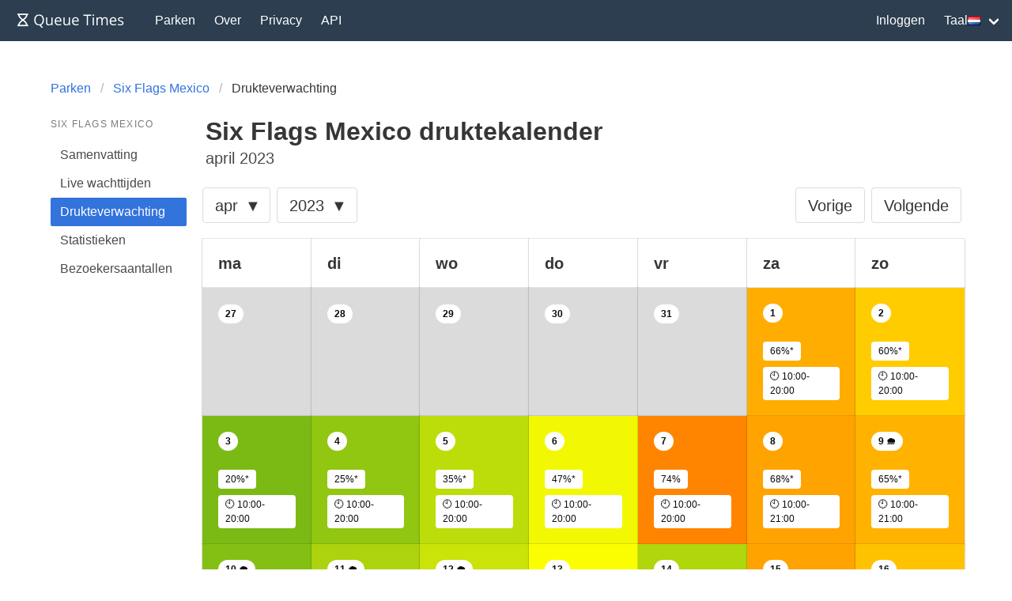

--- FILE ---
content_type: text/html; charset=utf-8
request_url: https://queue-times.com/nl/parks/47/calendar/2023/04
body_size: 5186
content:
<!DOCTYPE html>
<html lang='nl' xml:lang='nl' xmlns='http://www.w3.org/1999/xhtml'>
<head>
<link href='https://queue-times.com/parks/47/calendar/2023/04' hreflang='x-default' rel='alternate'>
<link href='https://queue-times.com/parks/47/calendar/2023/04' hreflang='en' rel='alternate'>
<link href='https://queue-times.com/de/parks/47/calendar/2023/04' hreflang='de' rel='alternate'>
<link href='https://queue-times.com/en-US/parks/47/calendar/2023/04' hreflang='en-US' rel='alternate'>
<link href='https://queue-times.com/es/parks/47/calendar/2023/04' hreflang='es' rel='alternate'>
<link href='https://queue-times.com/fr/parks/47/calendar/2023/04' hreflang='fr' rel='alternate'>
<link href='https://queue-times.com/it/parks/47/calendar/2023/04' hreflang='it' rel='alternate'>
<link href='https://queue-times.com/nl/parks/47/calendar/2023/04' hreflang='nl' rel='alternate'>
<link href='https://queue-times.com/pt-BR/parks/47/calendar/2023/04' hreflang='pt-BR' rel='alternate'>
<link href='https://queue-times.com/zh-CN/parks/47/calendar/2023/04' hreflang='zh-CN' rel='alternate'>
<link href='https://queue-times.com/nl/parks/47/calendar/2023/04' rel='canonical'>
<meta content='nl' http-equiv='Content-Language'>
<link rel="stylesheet" href="/assets/application-ff33e1c1b6c64321874228c79098b92b3f9e4c51241a166e930e046717328e18.css" media="all" />
<link href='/apple-icon-57x57.png' rel='apple-touch-icon' sizes='57x57'>
<link href='/apple-icon-60x60.png' rel='apple-touch-icon' sizes='60x60'>
<link href='/apple-icon-72x72.png' rel='apple-touch-icon' sizes='72x72'>
<link href='/apple-icon-76x76.png' rel='apple-touch-icon' sizes='76x76'>
<link href='/apple-icon-114x114.png' rel='apple-touch-icon' sizes='114x114'>
<link href='/apple-icon-120x120.png' rel='apple-touch-icon' sizes='120x120'>
<link href='/apple-icon-144x144.png' rel='apple-touch-icon' sizes='144x144'>
<link href='/apple-icon-152x152.png' rel='apple-touch-icon' sizes='152x152'>
<link href='/apple-icon-180x180.png' rel='apple-touch-icon' sizes='180x180'>
<link href='/android-icon-192x192.png' rel='icon' sizes='192x192' type='image/png'>
<link href='/favicon-32x32.png' rel='icon' sizes='32x32' type='image/png'>
<link href='/favicon-96x96.png' rel='icon' sizes='96x96' type='image/png'>
<link href='/favicon-16x16.png' rel='icon' sizes='16x16' type='image/png'>
<link href='/manifest.json' rel='manifest'>
<meta content='#ffffff' name='msapplication-TileColor'>
<meta content='/ms-icon-144x144.png' name='msapplication-TileImage'>
<meta content='#2c3e50' name='theme-color'>
<meta content='width=device-width, initial-scale=1' name='viewport'>
<script>
  (function(w, d) {
    w.adthrive = w.adthrive || {};
    w.adthrive.cmd = w.adthrive.cmd || [];
    w.adthrive.plugin = 'adthrive-ads-1.0.43-manual';
    w.adthrive.host = 'ads.adthrive.com';
    var s = d.createElement('script');
    s.async = true;
    s.referrerpolicy='no-referrer-when-downgrade';
    s.src = 'https://' + w.adthrive.host + '/sites/61041854498239b782ae830b/ads.min.js?referrer=' + w.encodeURIComponent(w.location.href);
    var n = d.getElementsByTagName('script')[0];
    n.parentNode.insertBefore(s, n);
  })(window, document);
</script>
<script async='' src='https://www.googletagmanager.com/gtag/js?id=UA-54375123-1'></script>
<script>
  window.dataLayer = window.dataLayer || [];
  function gtag(){dataLayer.push(arguments);}
  gtag('js', new Date());
  gtag('config', 'UA-54375123-1', { 'anonymize_ip': true });
</script>
<script async='' src='https://btloader.com/tag?o=5698917485248512&amp;upapi=true&amp;domain=queue-times.com' type='text/javascript'></script>
<script>
  !function(){"use strict";var e;e=document,function(){var t,n;function r(){var t=e.createElement("script");t.src="https://cafemedia-com.videoplayerhub.com/galleryplayer.js",e.head.appendChild(t)}function a(){var t=e.cookie.match("(^|[^;]+)\s*__adblocker\s*=\s*([^;]+)");return t&&t.pop()}function c(){clearInterval(n)}return{init:function(){var e;"true"===(t=a())?r():(e=0,n=setInterval((function(){100!==e&&"false" !== t || c(), "true" === t && (r(), c()), t = a(), e++}), 50))}}}().init()}();
</script>

<meta content='april 2023 Druktekalender voor Six Flags Mexico. Bekijk openingstijden en voorspelde drukteniveau. Vind de minst drukke dagen om het park te bezoeken.' name='description'>
<title>
Six Flags Mexico druktekalender april 2023
</title>
<meta name="csrf-param" content="authenticity_token" />
<meta name="csrf-token" content="iDEnYtFFS2F1J5Rn1mEeLJ6Je7OMKyBXhAHrcrP4F544i/FISJOqBs/6+t2NaILPzO/zUex6rroexwj3lLSsiQ==" />
</head>
<body class='has-navbar-fixed-top'>
<nav aria-label='main navigation' class='navbar is-primary is-fixed-top' role='navigation'>
<div class='navbar-brand'>
<a class="navbar-item" href="/nl"><img height='32' src='/images/queuetimesbrand.svg' width='160'>
</a><a aria-expanded='false' aria-label='menu' class='navbar-burger burger' data-target='navMenu' role='button'>
<span aria-hidden='true'></span>
<span aria-hidden='true'></span>
<span aria-hidden='true'></span>
</a>
</div>
<div class='navbar-menu' id='navMenu'>
<div class='navbar-start'>
<a class="navbar-item" href="/nl/parks">Parken</a>
<a class="navbar-item" href="/nl/pages/about">Over</a>
<a class="navbar-item" href="/nl/pages/privacy">Privacy</a>
<a class="navbar-item" href="/nl/pages/api">API</a>
</div>
<div class='navbar-end'>
<a class="navbar-item" href="/nl/users/sign_in">Inloggen</a>
<div class='navbar-item has-dropdown'>
<a class='navbar-link'>
Taal
<img alt='nl' class='flag flag-nl' src='/images/blank.gif'>
</a>
<div class='navbar-dropdown' id='languageDropdown'>
<a class='navbar-item' href='https://queue-times.com/parks/47/calendar/2023/04'>
<img alt='en' class='flag flag-en' src='/images/blank.gif'>
en
</a>
<a class='navbar-item' href='https://queue-times.com/de/parks/47/calendar/2023/04'>
<img alt='de' class='flag flag-de' src='/images/blank.gif'>
de
</a>
<a class='navbar-item' href='https://queue-times.com/en-US/parks/47/calendar/2023/04'>
<img alt='us' class='flag flag-us' src='/images/blank.gif'>
us
</a>
<a class='navbar-item' href='https://queue-times.com/es/parks/47/calendar/2023/04'>
<img alt='es' class='flag flag-es' src='/images/blank.gif'>
es
</a>
<a class='navbar-item' href='https://queue-times.com/fr/parks/47/calendar/2023/04'>
<img alt='fr' class='flag flag-fr' src='/images/blank.gif'>
fr
</a>
<a class='navbar-item' href='https://queue-times.com/it/parks/47/calendar/2023/04'>
<img alt='it' class='flag flag-it' src='/images/blank.gif'>
it
</a>
<a class='navbar-item' href='https://queue-times.com/nl/parks/47/calendar/2023/04'>
<img alt='nl' class='flag flag-nl' src='/images/blank.gif'>
nl
</a>
<a class='navbar-item' href='https://queue-times.com/pt-BR/parks/47/calendar/2023/04'>
<img alt='br' class='flag flag-br' src='/images/blank.gif'>
br
</a>
<a class='navbar-item' href='https://queue-times.com/zh-CN/parks/47/calendar/2023/04'>
<img alt='cn' class='flag flag-cn' src='/images/blank.gif'>
cn
</a>
</div>
</div>
</div>
</div>
</nav>

<section class='section'>
<div class='container'>

<div class='columns'>
<div class='column'>
<nav aria-label='breadcrumbs' class='breadcrumb'>
<ul itemscope='' itemtype='https://schema.org/BreadcrumbList'>
<li itemprop='itemListElement' itemscope='' itemtype='https://schema.org/ListItem'>
<a itemprop="item" href="/nl/parks"><span itemprop='name'>Parken</span>
</a><meta content='1' itemprop='position'>
</li>
<li itemprop='itemListElement' itemscope='' itemtype='https://schema.org/ListItem'>
<a itemprop="item" href="/nl/parks/47"><span itemprop='name'>Six Flags Mexico</span>
</a><meta content='2' itemprop='position'>
</li>
<li class='is-active' itemprop='itemListElement' itemscope='' itemtype='https://schema.org/ListItem'>
<a>
<span itemprop='name'>Drukteverwachting</span>
<meta content='4' itemprop='position'>
</a>
</li>
</ul>
</nav>
</div>
</div>


<div class='columns'>
<div class='column is-2'>
<aside class='menu'>
<p class='menu-label'>
Six Flags Mexico
</p>
<ul class='menu-list'>
<li>
<a href="/nl/parks/47">Samenvatting</a>
</li>
<li>
<a href="/nl/parks/47/queue_times">Live wachttijden</a>
</li>
<li>
<a class="is-active" href="/nl/parks/47/calendar/2023/04">Drukteverwachting</a>
</li>
<li>
<a href="/nl/parks/47/stats">Statistieken</a>
</li>
<li>
<a href="/nl/parks/47/attendances">Bezoekersaantallen</a>
</li>
</ul>
</aside>
</div>

<div class='column is-10'>
<h1 class='title'>
Six Flags Mexico druktekalender

</h1>

<p class='subtitle'>
april 2023

</p>

<div class='columns'>
<div class='column'>
<nav aria-label='pagination' class='pagination is-medium' role='navigation'>
<a class="pagination-previous" href="/nl/parks/47/calendar/2023/03">Vorige
</a><a class="pagination-next" href="/nl/parks/47/calendar/2023/05">Volgende
</a><ul class='pagination-list'>
<li>
<div class='dropdown is-medium'>
<div class='dropdown-trigger'>
<button aria-controls='dropdown-menu' aria-haspopup='true' class='is-medium button'>
<span>apr</span>
<span class='icon is-small'>
▼
</span>
</button>
</div>
<div class='dropdown-menu' role='menu'>
<div class='dropdown-content'>
<a class="dropdown-item" href="/nl/parks/47/calendar/2023/01">jan
</a><a class="dropdown-item" href="/nl/parks/47/calendar/2023/02">feb
</a><a class="dropdown-item" href="/nl/parks/47/calendar/2023/03">mrt
</a><a class="dropdown-item is-active" href="/nl/parks/47/calendar/2023/04">apr
</a><a class="dropdown-item" href="/nl/parks/47/calendar/2023/05">mei
</a><a class="dropdown-item" href="/nl/parks/47/calendar/2023/06">jun
</a><a class="dropdown-item" href="/nl/parks/47/calendar/2023/07">jul
</a><a class="dropdown-item" href="/nl/parks/47/calendar/2023/08">aug
</a><a class="dropdown-item" href="/nl/parks/47/calendar/2023/09">sep
</a><a class="dropdown-item" href="/nl/parks/47/calendar/2023/10">okt
</a><a class="dropdown-item" href="/nl/parks/47/calendar/2023/11">nov
</a><a class="dropdown-item" href="/nl/parks/47/calendar/2023/12">dec
</a></div>
</div>
</div>
</li>
<li>
<div class='dropdown is-medium' style='margin-left: 8px'>
<div class='dropdown-trigger'>
<button aria-controls='dropdown-menu' aria-haspopup='true' class='button is-medium'>
<span>2023</span>
<span class='icon is-small'>
▼
</span>
</button>
</div>
<div class='dropdown-menu' role='menu'>
<div class='dropdown-content'>
<a class="dropdown-item" href="/nl/parks/47/calendar/2018/04">2018
</a><a class="dropdown-item" href="/nl/parks/47/calendar/2019/04">2019
</a><a class="dropdown-item" href="/nl/parks/47/calendar/2020/04">2020
</a><a class="dropdown-item" href="/nl/parks/47/calendar/2021/04">2021
</a><a class="dropdown-item" href="/nl/parks/47/calendar/2022/04">2022
</a><a class="dropdown-item is-active" href="/nl/parks/47/calendar/2023/04">2023
</a><a class="dropdown-item" href="/nl/parks/47/calendar/2024/04">2024
</a><a class="dropdown-item" href="/nl/parks/47/calendar/2025/04">2025
</a><a class="dropdown-item" href="/nl/parks/47/calendar/2026/02">2026
</a></div>
</div>
</div>
</li>
</ul>
</nav>
</div>
</div>

<div class='tile is-ancestor is-vertical' style='padding: 8px;'>
<div class='tile is-hidden-mobile'>
<div class='tile is-parent is-background is-paddingless'>
<article class='tile is-child box is-radiusless'>
<div class='title is-5'>ma</div>
</article>
</div>
<div class='tile is-parent is-background is-paddingless'>
<article class='tile is-child box is-radiusless'>
<div class='title is-5'>di</div>
</article>
</div>
<div class='tile is-parent is-background is-paddingless'>
<article class='tile is-child box is-radiusless'>
<div class='title is-5'>wo</div>
</article>
</div>
<div class='tile is-parent is-background is-paddingless'>
<article class='tile is-child box is-radiusless'>
<div class='title is-5'>do</div>
</article>
</div>
<div class='tile is-parent is-background is-paddingless'>
<article class='tile is-child box is-radiusless'>
<div class='title is-5'>vr</div>
</article>
</div>
<div class='tile is-parent is-background is-paddingless'>
<article class='tile is-child box is-radiusless'>
<div class='title is-5'>za</div>
</article>
</div>
<div class='tile is-parent is-background is-paddingless'>
<article class='tile is-child box is-radiusless'>
<div class='title is-5'>zo</div>
</article>
</div>
</div>

<div class='tile is-parent is-background is-marginless is-paddingless'>
<div class='tile is-parent is-background is-marginless is-paddingless'>
<article class='tile is-child box has-background-grey-lighter is-radiusless is-hidden-mobile'>
<div class='tag is-rounded has-text-weight-bold is-hidden-mobile is-white'>27 </div>
<div class='tag is-rounded has-text-weight-bold is-hidden-tablet is-white'>ma 27 </div>

</article>
</div>
<div class='tile is-parent is-background is-marginless is-paddingless'>
<article class='tile is-child box has-background-grey-lighter is-radiusless is-hidden-mobile'>
<div class='tag is-rounded has-text-weight-bold is-hidden-mobile is-white'>28 </div>
<div class='tag is-rounded has-text-weight-bold is-hidden-tablet is-white'>di 28 </div>

</article>
</div>
<div class='tile is-parent is-background is-marginless is-paddingless'>
<article class='tile is-child box has-background-grey-lighter is-radiusless is-hidden-mobile'>
<div class='tag is-rounded has-text-weight-bold is-hidden-mobile is-white'>29 </div>
<div class='tag is-rounded has-text-weight-bold is-hidden-tablet is-white'>wo 29 </div>

</article>
</div>
<div class='tile is-parent is-background is-marginless is-paddingless'>
<article class='tile is-child box has-background-grey-lighter is-radiusless is-hidden-mobile'>
<div class='tag is-rounded has-text-weight-bold is-hidden-mobile is-white'>30 </div>
<div class='tag is-rounded has-text-weight-bold is-hidden-tablet is-white'>do 30 </div>

</article>
</div>
<div class='tile is-parent is-background is-marginless is-paddingless'>
<article class='tile is-child box has-background-grey-lighter is-radiusless is-hidden-mobile'>
<div class='tag is-rounded has-text-weight-bold is-hidden-mobile is-white'>31 </div>
<div class='tag is-rounded has-text-weight-bold is-hidden-tablet is-white'>vr 31 </div>

</article>
</div>
<div class='tile is-parent is-background is-marginless is-paddingless'>
<a class="tile is-child box is-radiusless is-clearfix" style="background: rgb(255, 173, 0);" href="/nl/parks/47/calendar/2023/04/01"><div class='tags is-pulled-left'>
<div class='tag is-rounded has-text-weight-bold is-hidden-mobile is-white'>1 </div>
<div class='tag is-rounded has-text-weight-bold is-hidden-tablet is-white'>za 1 </div>

</div>
<div class='tags is-pulled-right'>
<span class='tag is-pulled-right is-white'>
66%*

</span>

<span class='tag is-pulled-right tag-multiline is-white'>
🕙 10:00-20:00

</span>

</div>
</a></div>
<div class='tile is-parent is-background is-marginless is-paddingless'>
<a class="tile is-child box is-radiusless is-clearfix" style="background: rgb(255, 204, 0);" href="/nl/parks/47/calendar/2023/04/02"><div class='tags is-pulled-left'>
<div class='tag is-rounded has-text-weight-bold is-hidden-mobile is-white'>2 </div>
<div class='tag is-rounded has-text-weight-bold is-hidden-tablet is-white'>zo 2 </div>

</div>
<div class='tags is-pulled-right'>
<span class='tag is-pulled-right is-white'>
60%*

</span>

<span class='tag is-pulled-right tag-multiline is-white'>
🕙 10:00-20:00

</span>

</div>
</a></div>

</div>
<div class='tile is-parent is-background is-marginless is-paddingless'>
<div class='tile is-parent is-background is-marginless is-paddingless'>
<a class="tile is-child box is-radiusless is-clearfix" style="background: rgb(123, 186, 20);" href="/nl/parks/47/calendar/2023/04/03"><div class='tags is-pulled-left'>
<div class='tag is-rounded has-text-weight-bold is-hidden-mobile is-white'>3 </div>
<div class='tag is-rounded has-text-weight-bold is-hidden-tablet is-white'>ma 3 </div>

</div>
<div class='tags is-pulled-right'>
<span class='tag is-pulled-right is-white'>
20%*

</span>

<span class='tag is-pulled-right tag-multiline is-white'>
🕙 10:00-20:00

</span>

</div>
</a></div>
<div class='tile is-parent is-background is-marginless is-paddingless'>
<a class="tile is-child box is-radiusless is-clearfix" style="background: rgb(145, 198, 17);" href="/nl/parks/47/calendar/2023/04/04"><div class='tags is-pulled-left'>
<div class='tag is-rounded has-text-weight-bold is-hidden-mobile is-white'>4 </div>
<div class='tag is-rounded has-text-weight-bold is-hidden-tablet is-white'>di 4 </div>

</div>
<div class='tags is-pulled-right'>
<span class='tag is-pulled-right is-white'>
25%*

</span>

<span class='tag is-pulled-right tag-multiline is-white'>
🕙 10:00-20:00

</span>

</div>
</a></div>
<div class='tile is-parent is-background is-marginless is-paddingless'>
<a class="tile is-child box is-radiusless is-clearfix" style="background: rgb(189, 221, 10);" href="/nl/parks/47/calendar/2023/04/05"><div class='tags is-pulled-left'>
<div class='tag is-rounded has-text-weight-bold is-hidden-mobile is-white'>5 </div>
<div class='tag is-rounded has-text-weight-bold is-hidden-tablet is-white'>wo 5 </div>

</div>
<div class='tags is-pulled-right'>
<span class='tag is-pulled-right is-white'>
35%*

</span>

<span class='tag is-pulled-right tag-multiline is-white'>
🕙 10:00-20:00

</span>

</div>
</a></div>
<div class='tile is-parent is-background is-marginless is-paddingless'>
<a class="tile is-child box is-radiusless is-clearfix" style="background: rgb(242, 248, 2);" href="/nl/parks/47/calendar/2023/04/06"><div class='tags is-pulled-left'>
<div class='tag is-rounded has-text-weight-bold is-hidden-mobile is-white'>6 </div>
<div class='tag is-rounded has-text-weight-bold is-hidden-tablet is-white'>do 6 </div>

</div>
<div class='tags is-pulled-right'>
<span class='tag is-pulled-right is-white'>
47%*

</span>

<span class='tag is-pulled-right tag-multiline is-white'>
🕙 10:00-20:00

</span>

</div>
</a></div>
<div class='tile is-parent is-background is-marginless is-paddingless'>
<a class="tile is-child box is-radiusless is-clearfix" style="background: rgb(255, 133, 0);" href="/nl/parks/47/calendar/2023/04/07"><div class='tags is-pulled-left'>
<div class='tag is-rounded has-text-weight-bold is-hidden-mobile is-white'>7 </div>
<div class='tag is-rounded has-text-weight-bold is-hidden-tablet is-white'>vr 7 </div>

</div>
<div class='tags is-pulled-right'>
<span class='tag is-pulled-right is-white'>
74%

</span>

<span class='tag is-pulled-right tag-multiline is-white'>
🕙 10:00-20:00

</span>

</div>
</a></div>
<div class='tile is-parent is-background is-marginless is-paddingless'>
<a class="tile is-child box is-radiusless is-clearfix" style="background: rgb(255, 163, 0);" href="/nl/parks/47/calendar/2023/04/08"><div class='tags is-pulled-left'>
<div class='tag is-rounded has-text-weight-bold is-hidden-mobile is-white'>8 </div>
<div class='tag is-rounded has-text-weight-bold is-hidden-tablet is-white'>za 8 </div>

</div>
<div class='tags is-pulled-right'>
<span class='tag is-pulled-right is-white'>
68%*

</span>

<span class='tag is-pulled-right tag-multiline is-white'>
🕙 10:00-21:00

</span>

</div>
</a></div>
<div class='tile is-parent is-background is-marginless is-paddingless'>
<a class="tile is-child box is-radiusless is-clearfix" style="background: rgb(255, 179, 0);" href="/nl/parks/47/calendar/2023/04/09"><div class='tags is-pulled-left'>
<div class='tag is-rounded has-text-weight-bold is-hidden-mobile is-white'>9 🌧️</div>
<div class='tag is-rounded has-text-weight-bold is-hidden-tablet is-white'>zo 9 🌧️</div>

</div>
<div class='tags is-pulled-right'>
<span class='tag is-pulled-right is-white'>
65%*

</span>

<span class='tag is-pulled-right tag-multiline is-white'>
🕙 10:00-21:00

</span>

</div>
</a></div>

</div>
<div class='tile is-parent is-background is-marginless is-paddingless'>
<div class='tile is-parent is-background is-marginless is-paddingless'>
<a class="tile is-child box is-radiusless is-clearfix" style="background: rgb(132, 191, 19);" href="/nl/parks/47/calendar/2023/04/10"><div class='tags is-pulled-left'>
<div class='tag is-rounded has-text-weight-bold is-hidden-mobile is-white'>10 🌧️</div>
<div class='tag is-rounded has-text-weight-bold is-hidden-tablet is-white'>ma 10 🌧️</div>

</div>
<div class='tags is-pulled-right'>
<span class='tag is-pulled-right is-white'>
22%*

</span>

<span class='tag is-pulled-right tag-multiline is-white'>
🕙 10:00-20:00

</span>

</div>
</a></div>
<div class='tile is-parent is-background is-marginless is-paddingless'>
<a class="tile is-child box is-radiusless is-clearfix" style="background: rgb(172, 211, 13);" href="/nl/parks/47/calendar/2023/04/11"><div class='tags is-pulled-left'>
<div class='tag is-rounded has-text-weight-bold is-hidden-mobile is-white'>11 🌧️</div>
<div class='tag is-rounded has-text-weight-bold is-hidden-tablet is-white'>di 11 🌧️</div>

</div>
<div class='tags is-pulled-right'>
<span class='tag is-pulled-right is-white'>
31%*

</span>

<span class='tag is-pulled-right tag-multiline is-white'>
🕙 10:00-21:00

</span>

</div>
</a></div>
<div class='tile is-parent is-background is-marginless is-paddingless'>
<a class="tile is-child box is-radiusless is-clearfix" style="background: rgb(202, 227, 8);" href="/nl/parks/47/calendar/2023/04/12"><div class='tags is-pulled-left'>
<div class='tag is-rounded has-text-weight-bold is-hidden-mobile is-white'>12 🌧️</div>
<div class='tag is-rounded has-text-weight-bold is-hidden-tablet is-white'>wo 12 🌧️</div>

</div>
<div class='tags is-pulled-right'>
<span class='tag is-pulled-right is-white'>
38%*

</span>

<span class='tag is-pulled-right tag-multiline is-white'>
🕙 10:00-21:00

</span>

</div>
</a></div>
<div class='tile is-parent is-background is-marginless is-paddingless'>
<a class="tile is-child box is-radiusless is-clearfix" style="background: rgb(251, 253, 1);" href="/nl/parks/47/calendar/2023/04/13"><div class='tags is-pulled-left'>
<div class='tag is-rounded has-text-weight-bold is-hidden-mobile is-white'>13 </div>
<div class='tag is-rounded has-text-weight-bold is-hidden-tablet is-white'>do 13 </div>

</div>
<div class='tags is-pulled-right'>
<span class='tag is-pulled-right is-white'>
49%*

</span>

<span class='tag is-pulled-right tag-multiline is-white'>
🕙 10:00-21:00

</span>

</div>
</a></div>
<div class='tile is-parent is-background is-marginless is-paddingless'>
<a class="tile is-child box is-radiusless is-clearfix" style="background: rgb(176, 214, 12);" href="/nl/parks/47/calendar/2023/04/14"><div class='tags is-pulled-left'>
<div class='tag is-rounded has-text-weight-bold is-hidden-mobile is-white'>14 </div>
<div class='tag is-rounded has-text-weight-bold is-hidden-tablet is-white'>vr 14 </div>

</div>
<div class='tags is-pulled-right'>
<span class='tag is-pulled-right is-white'>
32%*

</span>

<span class='tag is-pulled-right tag-multiline is-white'>
🕙 10:00-21:00

</span>

</div>
</a></div>
<div class='tile is-parent is-background is-marginless is-paddingless'>
<a class="tile is-child box is-radiusless is-clearfix" style="background: rgb(255, 163, 0);" href="/nl/parks/47/calendar/2023/04/15"><div class='tags is-pulled-left'>
<div class='tag is-rounded has-text-weight-bold is-hidden-mobile is-white'>15 </div>
<div class='tag is-rounded has-text-weight-bold is-hidden-tablet is-white'>za 15 </div>

</div>
<div class='tags is-pulled-right'>
<span class='tag is-pulled-right is-white'>
68%*

</span>

<span class='tag is-pulled-right tag-multiline is-white'>
🕙 10:00-21:00

</span>

</div>
</a></div>
<div class='tile is-parent is-background is-marginless is-paddingless'>
<a class="tile is-child box is-radiusless is-clearfix" style="background: rgb(255, 194, 0);" href="/nl/parks/47/calendar/2023/04/16"><div class='tags is-pulled-left'>
<div class='tag is-rounded has-text-weight-bold is-hidden-mobile is-white'>16 </div>
<div class='tag is-rounded has-text-weight-bold is-hidden-tablet is-white'>zo 16 </div>

</div>
<div class='tags is-pulled-right'>
<span class='tag is-pulled-right is-white'>
62%*

</span>

<span class='tag is-pulled-right tag-multiline is-white'>
🕙 10:00-21:00

</span>

</div>
</a></div>

</div>
<div class='tile is-parent is-background is-marginless is-paddingless'>
<div class='tile is-parent is-background is-marginless is-paddingless'>
<article class='tile is-child box is-radiusless' style='background: white'>
<div class='tag is-rounded has-text-weight-bold is-hidden-mobile is-white'>17 </div>
<div class='tag is-rounded has-text-weight-bold is-hidden-tablet is-white'>ma 17 </div>

<span class='tag is-pulled-right is-white'>
Gesloten

</span>

</article>
</div>
<div class='tile is-parent is-background is-marginless is-paddingless'>
<article class='tile is-child box is-radiusless' style='background: white'>
<div class='tag is-rounded has-text-weight-bold is-hidden-mobile is-white'>18 </div>
<div class='tag is-rounded has-text-weight-bold is-hidden-tablet is-white'>di 18 </div>

<span class='tag is-pulled-right is-white'>
Gesloten

</span>

</article>
</div>
<div class='tile is-parent is-background is-marginless is-paddingless'>
<article class='tile is-child box is-radiusless' style='background: white'>
<div class='tag is-rounded has-text-weight-bold is-hidden-mobile is-white'>19 </div>
<div class='tag is-rounded has-text-weight-bold is-hidden-tablet is-white'>wo 19 </div>

<span class='tag is-pulled-right is-white'>
Gesloten

</span>

</article>
</div>
<div class='tile is-parent is-background is-marginless is-paddingless'>
<a class="tile is-child box is-radiusless is-clearfix" style="background: rgb(224, 239, 5);" href="/nl/parks/47/calendar/2023/04/20"><div class='tags is-pulled-left'>
<div class='tag is-rounded has-text-weight-bold is-hidden-mobile is-white'>20 </div>
<div class='tag is-rounded has-text-weight-bold is-hidden-tablet is-white'>do 20 </div>

</div>
<div class='tags is-pulled-right'>
<span class='tag is-pulled-right is-white'>
43%*

</span>

<span class='tag is-pulled-right tag-multiline is-white'>
🕙 10:00-18:00

</span>

</div>
</a></div>
<div class='tile is-parent is-background is-marginless is-paddingless'>
<a class="tile is-child box is-radiusless is-clearfix" style="background: rgb(141, 195, 17);" href="/nl/parks/47/calendar/2023/04/21"><div class='tags is-pulled-left'>
<div class='tag is-rounded has-text-weight-bold is-hidden-mobile is-white'>21 </div>
<div class='tag is-rounded has-text-weight-bold is-hidden-tablet is-white'>vr 21 </div>

</div>
<div class='tags is-pulled-right'>
<span class='tag is-pulled-right is-white'>
24%*

</span>

<span class='tag is-pulled-right tag-multiline is-white'>
🕚 11:00-19:00

</span>

</div>
</a></div>
<div class='tile is-parent is-background is-marginless is-paddingless'>
<a class="tile is-child box is-radiusless is-clearfix" style="background: rgb(255, 184, 0);" href="/nl/parks/47/calendar/2023/04/22"><div class='tags is-pulled-left'>
<div class='tag is-rounded has-text-weight-bold is-hidden-mobile is-white'>22 🌧️</div>
<div class='tag is-rounded has-text-weight-bold is-hidden-tablet is-white'>za 22 🌧️</div>

</div>
<div class='tags is-pulled-right'>
<span class='tag is-pulled-right is-white'>
64%*

</span>

<span class='tag is-pulled-right tag-multiline is-white'>
🕙 10:00-21:00

</span>

</div>
</a></div>
<div class='tile is-parent is-background is-marginless is-paddingless'>
<a class="tile is-child box is-radiusless is-clearfix" style="background: rgb(255, 219, 0);" href="/nl/parks/47/calendar/2023/04/23"><div class='tags is-pulled-left'>
<div class='tag is-rounded has-text-weight-bold is-hidden-mobile is-white'>23 </div>
<div class='tag is-rounded has-text-weight-bold is-hidden-tablet is-white'>zo 23 </div>

</div>
<div class='tags is-pulled-right'>
<span class='tag is-pulled-right is-white'>
57%*

</span>

<span class='tag is-pulled-right tag-multiline is-white'>
🕙 10:00-21:00

</span>

</div>
</a></div>

</div>
<div class='tile is-parent is-background is-marginless is-paddingless'>
<div class='tile is-parent is-background is-marginless is-paddingless'>
<article class='tile is-child box is-radiusless' style='background: white'>
<div class='tag is-rounded has-text-weight-bold is-hidden-mobile is-white'>24 </div>
<div class='tag is-rounded has-text-weight-bold is-hidden-tablet is-white'>ma 24 </div>

<span class='tag is-pulled-right is-white'>
Gesloten

</span>

</article>
</div>
<div class='tile is-parent is-background is-marginless is-paddingless'>
<article class='tile is-child box is-radiusless' style='background: white'>
<div class='tag is-rounded has-text-weight-bold is-hidden-mobile is-white'>25 </div>
<div class='tag is-rounded has-text-weight-bold is-hidden-tablet is-white'>di 25 </div>

<span class='tag is-pulled-right is-white'>
Gesloten

</span>

</article>
</div>
<div class='tile is-parent is-background is-marginless is-paddingless'>
<article class='tile is-child box is-radiusless' style='background: white'>
<div class='tag is-rounded has-text-weight-bold is-hidden-mobile is-white'>26 </div>
<div class='tag is-rounded has-text-weight-bold is-hidden-tablet is-white'>wo 26 </div>

<span class='tag is-pulled-right is-white'>
Gesloten

</span>

</article>
</div>
<div class='tile is-parent is-background is-marginless is-paddingless'>
<a class="tile is-child box is-radiusless is-clearfix" style="background: rgb(185, 218, 11);" href="/nl/parks/47/calendar/2023/04/27"><div class='tags is-pulled-left'>
<div class='tag is-rounded has-text-weight-bold is-hidden-mobile is-white'>27 </div>
<div class='tag is-rounded has-text-weight-bold is-hidden-tablet is-white'>do 27 </div>

</div>
<div class='tags is-pulled-right'>
<span class='tag is-pulled-right is-white'>
34%*

</span>

<span class='tag is-pulled-right tag-multiline is-white'>
🕙 10:00-18:00

</span>

</div>
</a></div>
<div class='tile is-parent is-background is-marginless is-paddingless'>
<a class="tile is-child box is-radiusless is-clearfix" style="background: rgb(101, 175, 23);" href="/nl/parks/47/calendar/2023/04/28"><div class='tags is-pulled-left'>
<div class='tag is-rounded has-text-weight-bold is-hidden-mobile is-white'>28 </div>
<div class='tag is-rounded has-text-weight-bold is-hidden-tablet is-white'>vr 28 </div>

</div>
<div class='tags is-pulled-right'>
<span class='tag is-pulled-right is-white'>
15%*

</span>

<span class='tag is-pulled-right tag-multiline is-white'>
🕙 10:00-21:00

</span>

</div>
</a></div>
<div class='tile is-parent is-background is-marginless is-paddingless'>
<a class="tile is-child box is-radiusless is-clearfix" style="background: rgb(255, 214, 0);" href="/nl/parks/47/calendar/2023/04/29"><div class='tags is-pulled-left'>
<div class='tag is-rounded has-text-weight-bold is-hidden-mobile is-white'>29 </div>
<div class='tag is-rounded has-text-weight-bold is-hidden-tablet is-white'>za 29 </div>

</div>
<div class='tags is-pulled-right'>
<span class='tag is-pulled-right is-white'>
58%*

</span>

<span class='tag is-pulled-right tag-multiline is-white'>
🕙 10:00-21:00

</span>

</div>
</a></div>
<div class='tile is-parent is-background is-marginless is-paddingless'>
<a class="tile is-child box is-radiusless is-clearfix" style="background: rgb(255, 250, 0);" href="/nl/parks/47/calendar/2023/04/30"><div class='tags is-pulled-left'>
<div class='tag is-rounded has-text-weight-bold is-hidden-mobile is-white'>30 </div>
<div class='tag is-rounded has-text-weight-bold is-hidden-tablet is-white'>zo 30 </div>

</div>
<div class='tags is-pulled-right'>
<span class='tag is-pulled-right is-white'>
51%*

</span>

<span class='tag is-pulled-right tag-multiline is-white'>
🕙 10:00-21:00

</span>

</div>
</a></div>

</div>

</div>

<style>
/* https://www.quora.com/How-do-you-code-in-CSS-with-linear-gradient */
#grad {
  background: red; /* For browsers that do not support gradients */
  background: -webkit-linear-gradient(left, rgb(35, 139, 33), rgb(255, 255, 0), rgb(255, 0, 0)); /* For Safari 5.1 to 6.0 */
  background: -o-linear-gradient(right, rgb(35, 139, 33), rgb(255, 255, 0), rgb(255, 0, 0)); /* For Opera 11.1 to 12.0 */
  background: -moz-linear-gradient(right, rgb(35, 139, 33), rgb(255, 255, 0), rgb(255, 0, 0)); /* For Firefox 3.6 to 15 */
  background: linear-gradient(to right, rgb(35, 139, 33), rgb(255, 255, 0), rgb(255, 0, 0)); /* Standard syntax */
}
</style>
<div class='box is-fullwidth' id='grad' style='color: white; display: block; width: 100%;'>
<div class='level is-mobile'>
<div class='level-left'>
<div class='level-item'>
Rustig
</div>
</div>
<div class='level-right'>
<div class='level-item'>
Druk
</div>
</div>
</div>
</div>

<div class='columns'>
<div class='column'>
<nav aria-label='pagination' class='pagination is-medium' role='navigation'>
<a class="pagination-previous" href="/nl/parks/47/calendar/2023/03">Vorige
</a><a class="pagination-next" href="/nl/parks/47/calendar/2023/05">Volgende
</a><ul class='pagination-list'>
<li>
<div class='dropdown is-medium'>
<div class='dropdown-trigger'>
<button aria-controls='dropdown-menu' aria-haspopup='true' class='is-medium button'>
<span>apr</span>
<span class='icon is-small'>
▼
</span>
</button>
</div>
<div class='dropdown-menu' role='menu'>
<div class='dropdown-content'>
<a class="dropdown-item" href="/nl/parks/47/calendar/2023/01">jan
</a><a class="dropdown-item" href="/nl/parks/47/calendar/2023/02">feb
</a><a class="dropdown-item" href="/nl/parks/47/calendar/2023/03">mrt
</a><a class="dropdown-item is-active" href="/nl/parks/47/calendar/2023/04">apr
</a><a class="dropdown-item" href="/nl/parks/47/calendar/2023/05">mei
</a><a class="dropdown-item" href="/nl/parks/47/calendar/2023/06">jun
</a><a class="dropdown-item" href="/nl/parks/47/calendar/2023/07">jul
</a><a class="dropdown-item" href="/nl/parks/47/calendar/2023/08">aug
</a><a class="dropdown-item" href="/nl/parks/47/calendar/2023/09">sep
</a><a class="dropdown-item" href="/nl/parks/47/calendar/2023/10">okt
</a><a class="dropdown-item" href="/nl/parks/47/calendar/2023/11">nov
</a><a class="dropdown-item" href="/nl/parks/47/calendar/2023/12">dec
</a></div>
</div>
</div>
</li>
<li>
<div class='dropdown is-medium' style='margin-left: 8px'>
<div class='dropdown-trigger'>
<button aria-controls='dropdown-menu' aria-haspopup='true' class='button is-medium'>
<span>2023</span>
<span class='icon is-small'>
▼
</span>
</button>
</div>
<div class='dropdown-menu' role='menu'>
<div class='dropdown-content'>
<a class="dropdown-item" href="/nl/parks/47/calendar/2018/04">2018
</a><a class="dropdown-item" href="/nl/parks/47/calendar/2019/04">2019
</a><a class="dropdown-item" href="/nl/parks/47/calendar/2020/04">2020
</a><a class="dropdown-item" href="/nl/parks/47/calendar/2021/04">2021
</a><a class="dropdown-item" href="/nl/parks/47/calendar/2022/04">2022
</a><a class="dropdown-item is-active" href="/nl/parks/47/calendar/2023/04">2023
</a><a class="dropdown-item" href="/nl/parks/47/calendar/2024/04">2024
</a><a class="dropdown-item" href="/nl/parks/47/calendar/2025/04">2025
</a><a class="dropdown-item" href="/nl/parks/47/calendar/2026/02">2026
</a></div>
</div>
</div>
</li>
</ul>
</nav>
</div>
</div>

<div class='columns'>
<div class='column'>
<div class='notification is-warning' role='alert'>
<p>* Dit drukteniveau is een voorspelling. Alle voorspellingen zijn bedoeld als leidraad, gebruik je eigen oordeel en maar neem vooral contact met ons op als er iets mis lijkt te zijn. Controleer de officiële openingstijden voordat je gaat.</p>
</div>
</div>
</div>

<div class='columns'>
<div class='column'>
<h3 class='title is-4'>Legenda voor de druktekalender</h3>
<table class='table is-fullwidth'>
<thead>
<tr>
<th>Symbool</th>
<th>Betekenis</th>
</tr>
</thead>
<tbody>
<tr>
<td>
<div class='tags is-pulled-left'>
<span class='tag is-pulled-right is-white'>
🕙

</span>

</div>
</td>
<td>Openingstijden</td>
</tr>
<tr>
<td>
<div class='tags is-pulled-left'>
<span class='tag is-pulled-right is-white'>
🏖️

</span>

</div>
</td>
<td>Feestdag</td>
</tr>
<tr>
<td>
<div class='tags is-pulled-left'>
<span class='tag is-pulled-right is-white'>
🌧️

</span>

</div>
</td>
<td>Regenachtige dag</td>
</tr>
</tbody>

</table>
</div>
</div>


<div class='columns'>
<div class='column'>
<h3 class='title is-4'>Opmerkingen</h3>
<p>vrijdag en dinsdag zijn meestal rustige dagen, terwijl zaterdag en zondag meestal de drukste dagen zijn. De meest bezochte maanden zijn normaliter december, november en oktober, terwijl augustus, februari en juli meestal rustigere maanden zijn. Om het meeste uit je dag te halen, raden we aan om vroeg aan te komen en laat te vertrekken. Zorg ervoor dat je de hele dag wachtrijen op onze site controleert om de drukte voor te blijven.</p>
</div>
</div>



</div>

</div>

</div>
</section>
<footer class='footer'>
<div class='content has-text-centered is-size-5'>
<p>
© 2026 Queue Times Limited
•
Wil je contact opnemen?
Stuur ons een e-mail naar <a href="/cdn-cgi/l/email-protection#224b4c444d6253574757470f564b4f47510c414d4f1d515740484741561f614d4c564341560270475357475156"><span class="__cf_email__" data-cfemail="c3aaada5ac83b2b6a6b6a6eeb7aaaea6b0eda0acae">[email&#160;protected]</span></a>
</p>
</div>
</footer>

<script data-cfasync="false" src="/cdn-cgi/scripts/5c5dd728/cloudflare-static/email-decode.min.js"></script><script src="/assets/application-fe37d41aee28247eb9c934f3c6e94755b9644cb851c0e102b95a18acb74d09be.js"></script>

<script defer src="https://static.cloudflareinsights.com/beacon.min.js/vcd15cbe7772f49c399c6a5babf22c1241717689176015" integrity="sha512-ZpsOmlRQV6y907TI0dKBHq9Md29nnaEIPlkf84rnaERnq6zvWvPUqr2ft8M1aS28oN72PdrCzSjY4U6VaAw1EQ==" data-cf-beacon='{"version":"2024.11.0","token":"d017c8e1f2be411c8287607742ae67ec","r":1,"server_timing":{"name":{"cfCacheStatus":true,"cfEdge":true,"cfExtPri":true,"cfL4":true,"cfOrigin":true,"cfSpeedBrain":true},"location_startswith":null}}' crossorigin="anonymous"></script>
</body>
</html>


--- FILE ---
content_type: text/plain; charset=utf-8
request_url: https://ads.adthrive.com/http-api/cv2
body_size: 8386
content:
{"om":["00eoh6e0","00xbjwwl","08qi6o59","0929nj63","0av741zl","0c298picd1q","0c45lfdk","0cpicd1q","0hly8ynw","0iyi1awv","0n7jwr7m","0o3ed5fh","0p298ycs8g7","0pycs8g7","0q298o0m0qz","0sm4lr19","1","1011_302_56233468","1011_302_56233486","1011_302_56233491","1011_302_56233493","1011_302_56233497","1011_302_56233500","1011_302_56233555","1011_302_56233570","1011_302_56233573","1011_302_56233630","1011_302_56233638","1011_302_56239946","1011_302_56273321","1011_302_56273336","1011_302_56652038","1011_302_56862488","1011_302_56982298","1011_302_56982314","1011_302_56982418","1011_302_57035139","1011_302_57051243","1011_302_57051286","1011_302_57055985","101779_7764-1036209","101779_7764-1036210","1028_8728253","10310289136970_462615644","10310289136970_462615833","10310289136970_593674671","10339421-5836009-0","10ua7afe","110_576777115309199355","11142692","11509227","11633448","1185:1610326628","1185:1610326728","11896988","119_6230649","12010080","12010084","12010088","12168663","12169133","12441761","124843_8","124844_21","124853_7","12552088","1374w81n","13mvd7kb","1611092","16x7UEIxQu8","17_23391254","17_24104717","17_24632116","17_24632123","17_24683312","17_24683317","17_24683322","17_24766957","17_24766970","17_24766971","17_24766985","17_24767197","17_24767210","17_24767217","17_24767222","17_24767223","17_24767226","17_24767234","17_24767244","17_24767245","17_24767248","17_24767538","1b298mp02l7","1h7yhpl7","1nswb35c","1p89hmtr","1zjn1epv","202430_200_EAAYACog7t9UKc5iyzOXBU.xMcbVRrAuHeIU5IyS9qdlP9IeJGUyBMfW1N0_","202430_200_EAAYACogfp82etiOdza92P7KkqCzDPazG1s0NmTQfyLljZ.q7ScyBDr2wK8_","206_492063","206_549410","2132:45327624","2132:45514349","2132:45562715","2132:45871980","2132:45999649","2132:46039259","2132:46039874","2132:46039902","2149:12147059","2149:12156461","2149:12168663","2179:588463996220411211","2179:588969843258627169","2249:553781220","2249:559617066","2249:650628496","2249:650628575","2249:650650503","2249:664731943","2249:696523934","2249:703065356","23022ce3-bb82-432e-b660-df46f69551e2","2307:02fvliub","2307:04lkvrhz","2307:0llgkye7","2307:0pycs8g7","2307:1nswb35c","2307:28u7c6ez","2307:2gev4xcy","2307:3ql09rl9","2307:4fk9nxse","2307:4qxmmgd2","2307:4yevyu88","2307:61xc53ii","2307:794di3me","2307:7cmeqmw8","2307:8linfb0q","2307:8zkh523l","2307:96srbype","2307:9nex8xyd","2307:9vtd24w4","2307:a7w365s6","2307:a7wye4jw","2307:bpecuyjx","2307:bu0fzuks","2307:c1hsjx06","2307:c3jn1bgj","2307:c7mn7oi0","2307:c88kaley","2307:dif1fgsg","2307:djstahv8","2307:fovbyhjn","2307:fphs0z2t","2307:g49ju19u","2307:hf9ak5dg","2307:ikek48r0","2307:iw3id10l","2307:j5l7lkp9","2307:jd035jgw","2307:jq895ajv","2307:k28x0smd","2307:lu0m1szw","2307:ouycdkmq","2307:oz3ry6sr","2307:p3cf8j8j","2307:plth4l1a","2307:pnprkxyb","2307:q0nt8p8d","2307:qjfdr99f","2307:s4s41bit","2307:t83vr4jn","2307:tty470r7","2307:u2cc9kzv","2307:u7pifvgm","2307:vkqnyng8","2307:w6xlb04q","2307:wt0wmo2s","2307:wzzwxxwa","2307:x9yz5t0i","2307:xal6oe9q","2307:xc88kxs9","2307:ybgpfta6","2307:yy10h45c","23786257","2409_15064_70_85445183","2409_15064_70_85808977","2409_15064_70_85808987","2409_15064_70_85809046","2409_25495_176_CR52092918","2409_25495_176_CR52092919","2409_25495_176_CR52092922","2409_25495_176_CR52092923","2409_25495_176_CR52092954","2409_25495_176_CR52092956","2409_25495_176_CR52092957","2409_25495_176_CR52092959","2409_25495_176_CR52150651","2409_25495_176_CR52153848","2409_25495_176_CR52175340","2409_25495_176_CR52178315","2409_25495_176_CR52178316","2409_25495_176_CR52186411","2409_25495_176_CR52188001","2409_91366_409_216406","25_13mvd7kb","25_49i1fha2","25_4tgls8cg","25_4zai8e8t","25_52qaclee","25_53v6aquw","25_87z6cimm","25_8b5u826e","25_bukxj5lt","25_cfnass1q","25_dwjp56fe","25_fjzzyur4","25_hueqprai","25_m2n177jy","25_op9gtamy","25_oz31jrd0","25_pz8lwofu","25_sgaw7i5o","25_ti0s3bz3","25_utberk8n","25_x716iscu","25_yi6qlg3p","25_zwzjgvpw","262594","2636_1101777_7764-1036207","2636_1101777_7764-1036209","2636_1101777_7764-1036210","2662_200562_8168586","2662_200562_8172724","2676:85402410","2676:85521054","2676:85661851","2676:85690699","2676:85807294","2676:85807301","2676:85807307","2676:85807318","2676:85807326","2676:86410994","2676:86698029","2676:86698138","2676:86698169","2676:86698258","26990879","2711_15051_12169133","2711_64_12147059","2715_9888_262592","2715_9888_262594","2715_9888_551337","2760:176_CR52150651","28347469","28925636","28933536","28u7c6ez","29414696","29414711","29414845","2974:8168476","2974:8168537","2_206_554460","2bgi8qgg","2eybxjpm","2gev4xcy","2h298dl0sv1","2hdl0sv1","2kf27b35","2levso2o","2mokbgft","3003185","306_24767248","308_125203_16","31qdo7ks","33144395","33145655","33419360","33604789","33627470","34182009","3490:CR52092918","3490:CR52092921","3490:CR52092923","3490:CR52178316","3490:CR52212685","3490:CR52212687","3490:CR52212688","3490:CR52223725","34945989","3646_185414_T26335189","3658_120679_T25996036","3658_136236_fphs0z2t","3658_138741_T26317748","3658_151356_1nswb35c","3658_20625_thto5dki","3658_67113_2bgi8qgg","3658_78719_p3cf8j8j","3702_139777_24765466","3702_139777_24765476","3702_139777_24765477","3702_139777_24765484","3702_139777_24765489","3702_139777_24765527","3702_139777_24765531","3702_139777_24765537","3702_139777_24765548","381513943572","39350186","39364467","3LMBEkP-wis","3f2981olgf0","3ql09rl9","4083IP31KS13blueboheme_5bb4d","409_216396","409_216404","409_216406","409_216496","409_216506","409_223591","409_223599","409_225978","409_225987","409_225988","409_225990","409_225992","409_226322","409_226332","409_226351","409_226352","409_227223","409_227235","409_227239","409_228077","409_228115","409_228351","409_228354","409_228356","409_228373","409_228378","409_230718","43919974","43919976","43919984","43919985","43919986","439246469228","43wj9l5n","44023623","44629254","45327624","458901553568","45999649","46039902","481703827","485027845327","48594493","48673705","48700649","48968087","49039749","49123012","492063","4941614","4947806","49606652","4972638","49869015","4aqwokyz","4ghpg1az","4qks9viz","4qxmmgd2","4sgewasf","4tgls8cg","4yevyu88","4zai8e8t","501425","514819301","521_425_203499","521_425_203500","521_425_203501","521_425_203504","521_425_203505","521_425_203506","521_425_203507","521_425_203508","521_425_203509","521_425_203514","521_425_203515","521_425_203516","521_425_203517","521_425_203518","521_425_203525","521_425_203526","521_425_203529","521_425_203534","521_425_203535","521_425_203536","521_425_203542","521_425_203543","521_425_203609","521_425_203610","521_425_203615","521_425_203618","521_425_203621","521_425_203627","521_425_203632","521_425_203633","521_425_203634","521_425_203635","521_425_203636","521_425_203644","521_425_203648","521_425_203651","521_425_203657","521_425_203659","521_425_203663","521_425_203675","521_425_203677","521_425_203692","521_425_203693","521_425_203695","521_425_203696","521_425_203698","521_425_203699","521_425_203700","521_425_203702","521_425_203703","521_425_203706","521_425_203708","521_425_203710","521_425_203711","521_425_203712","521_425_203714","521_425_203715","521_425_203728","521_425_203729","521_425_203730","521_425_203731","521_425_203732","521_425_203733","521_425_203736","521_425_203738","521_425_203740","521_425_203742","521_425_203743","521_425_203744","521_425_203745","521_425_203750","521_425_203864","521_425_203867","521_425_203868","521_425_203870","521_425_203871","521_425_203874","521_425_203877","521_425_203878","521_425_203879","521_425_203880","521_425_203884","521_425_203885","521_425_203887","521_425_203890","521_425_203891","521_425_203892","521_425_203893","521_425_203897","521_425_203898","521_425_203901","521_425_203905","521_425_203906","521_425_203907","521_425_203908","521_425_203912","521_425_203913","521_425_203917","521_425_203921","521_425_203924","521_425_203928","521_425_203929","521_425_203932","521_425_203934","521_425_203936","521_425_203937","521_425_203938","521_425_203943","521_425_203946","521_425_203947","521_425_203948","521_425_203949","521_425_203952","521_425_203956","521_425_203958","521_425_203961","521_425_203964","521_425_203965","521_425_203966","521_425_203970","521_425_203973","521_425_203975","521_425_203976","521_425_203977","521_425_203982","522567","522709","522710","5316_139700_09c5e2a6-47a5-417d-bb3b-2b2fb7fccd1e","5316_139700_68a521b0-30ee-4cfb-88fb-d16005cbe6ba","5316_139700_87802704-bd5f-4076-a40b-71f359b6d7bf","5316_139700_8f247a38-d651-4925-9883-c24f9c9285c0","5316_139700_af6bd248-efcd-483e-b6e6-148c4b7b9c8a","5316_139700_bd0b86af-29f5-418b-9bb4-3aa99ec783bd","5316_139700_cbda64c5-11d0-46f9-8941-2ca24d2911d8","5316_139700_e57da5d6-bc41-40d9-9688-87a11ae6ec85","5316_139700_fd97502e-2b85-4f6c-8c91-717ddf767abc","53v6aquw","54640037","549410","5510:1nswb35c","5510:c88kaley","5510:cymho2zs","5510:kecbwzbd","5510:l6b7c4hm","5510:mznp7ktv","5510:ouycdkmq","5510:t393g7ye","5510:uk9x4xmh","55116649","5532:553781913","55526750","5563_66529_OADD2.1316115555006019_1AQHLLNGQBND5SG","5563_66529_OADD2.7284327918174_12Y1U75B86F3AUS27T","5563_66529_OADD2.7353083169082_14CHQFJEGBEH1W68BV","5563_66529_OAIP.4fffe45c1de36bc5b1684992a4e70d6e","5563_66529_OAIP.7139dd6524c85e94ad15863e778f376a","5563_66529_OAIP.b68940c0fa12561ebd4bcaf0bb889ff9","557_409_189392","557_409_189408","557_409_216396","557_409_216398","557_409_216596","557_409_216606","557_409_220139","557_409_220149","557_409_220343","557_409_220344","557_409_220346","557_409_220364","557_409_223589","557_409_225988","557_409_228055","557_409_228074","557_409_228105","557_409_228349","557_409_228363","557_409_228370","557_409_228378","557_409_235268","558_93_61xc53ii","558_93_c25uv8cd","558_93_op9gtamy","56071098","560_74_18236267","560_74_18236270","56341213","56635908","56635945","5700:553781913","576777115309199355","577824614","589289985696794383","593674671","59873222","59873223","59873230","5989_84349_553781814","5989_91771_694099967","5C0Pe45NTdKX6ZB21WlRBQ","5a298uirdnp","5a5vgxhj","5b298gea27d","5mh8a4a2","5r298t0lalb","5sfc9ja1","60168597","60911d0f-c8b0-4eee-a410-2fb8b0577445","609577512","60f5a06w","61210719","61213159","61298xc53ii","618576351","618653722","618876699","618980679","61900466","619089559","61916211","61916225","61916229","61932920","61932925","61932933","61932948","61932957","61949616","61xc53ii","62019681","62187798","62217784","6226505239","6226507991","6226508011","6226522291","6226530649","6250_66552_1112487743","6250_66552_1126497634","627225143","627227759","627290883","627309156","627309159","627506494","628015148","628086965","628153053","628222860","628223277","628360579","628360582","628444256","628444259","628444349","628444433","628444436","628444439","628456307","628456313","628456379","628456382","628622163","628622172","628622241","628622244","628622250","628683371","628687043","628687157","628687460","628687463","628803013","628841673","629007394","629009180","629167998","629168001","629168010","629168565","629171196","629171202","629255550","629350437","62946748","62980343","62980385","62981075","629984747","629a62ca-3e36-4994-b109-11a966a9ced7","62xhcfc5","630137823","6365_61796_784844652399","6365_61796_784880263591","6365_61796_784880274628","6365_61796_785451798380","6365_61796_790184873197","6365_61796_793381066985","63barbg1","63t6qg56","652348584","6547_67916_2RFQVjE8gBREGNxdsYzn","6547_67916_4o53P5YuNi9xBrhVgfw3","6547_67916_57GwwabjszeYXUq9E7mW","6547_67916_S5ULKZlb9k6uizoQCvVL","6547_67916_SzPPODHFRM0Gbzs8BBMm","6547_67916_hMjP0Mh7GGxMkkJsunWc","6547_67916_mrx0exLT1qu20jwORUFy","6547_67916_nm6dbfDp8XFWn62dJJkq","6547_67916_rxBvqZTvqhwynreWVqTT","6547_67916_vhQObFKEE5o0wofhYsHK","656487601","659216891404","659713728691","670_9916_462615644","670_9916_577824614","676bd673-59ce-4c65-b3d9-40b8ac655666","676lzlnk","67d1999e-ffe1-428f-abef-86f5b157cabd","67swazxr","680_99480_652366987","680_99480_700109379","680_99480_700109389","688078501","690_99485_1610326628","692192868","692192997","697189859","697189892","697189917","697189924","697189949","697189950","697189954","697189959","697189960","697189963","697189965","697189980","697189982","697189989","697189993","697189994","697189999","697190006","697190012","697190041","697190072","697199588","697199614","697525780","697525781","697525791","697525795","697525805","697525824","697525832","697876985","697876986","697876988","697876994","697876997","697876998","697876999","697877001","697893164","699132041","699554059","699813340","699824707","6adqba78","6b8inw6p","6bfbb9is","6hye09n0","6l96h853","6lmy2lg0","6mj57yc0","6n1cwui3","6q29si7r","6rbncy53","6u4glzf8","6z26stpw","6zt4aowl","701276081","702397981","702423494","702834487","705524420","705571405","705966208","706320056","70_85402325","70_85402410","70_85690521","70_86082701","70_86698023","70_86884730","730465715401","7354_138543_85807343","74243_74_18268077","74_577824612","74_577824614","7764-1036206","7764-1036207","7764-1036208","7764-1036211","7764-1036212","77o0iydu","781218652921","78827816","790703534069","790703534096","794di3me","7969_149355_42375956","7969_149355_45970288","7969_149355_45999649","7a0tg1yi","7c61cb58-4990-4fe5-bfb5-ecb34d6cd13c","7cmeqmw8","7nnanojy","7qIE6HPltrY","7qnppulg","7sf7w6kh","80ec5mhd","8152859","8152879","8168537","8168539","82_7764-1036202","82_7764-1036207","82_7764-1036208","82_7764-1036209","82ztrhy9","83443042","83443844","83443879","83443883","84105_751141145","84578111","84578143","84578144","85402272","85943196","86509229","86509230","86884724","8ax1f5n9","8b5u826e","8i63s069","8iqiskfp","8l298infb0q","8linfb0q","8o298rkh93v","8orkh93v","8zkh523l","9057/0328842c8f1d017570ede5c97267f40d","9057/211d1f0fa71d1a58cabee51f2180e38f","90_12552094","91950666","91950669","9309343","96srbype","97fzsz2a","9d31269e-37d5-4d92-9bba-04621b0ce2a4","9hvvrknh","9l06fx6u","9nex8xyd","9r15vock","9rqgwgyb","9t6gmxuz","9yffr0hr","M2E0EqQEzu0","NplsJAxRH1w","Wwx9FvKWz5o","YlnVIl2d84o","a0298oxacu8","a0637yz2","a0oxacu8","a238a533-6f38-4548-997d-7caac80c82da","a566o9hb","a7298wye4jw","a7ab4371-4475-4128-a3fd-849baf541da6","a7w365s6","a7wye4jw","aa84jjkn","ascierwp","auc2w6e4","axw5pt53","b41rck4a","b5298e77p2y","b8307f37-7728-4741-8931-ccbff6c50bba","b90cwbcd","bd5xg6f6","be4hm1i2","bhcgvwxj","bmvwlypm","bn278v80","bnef280p","bp92pr36","bpecuyjx","bpwmigtk","bvhq38fl","bw5u85ie","c1ac0d89-57d3-4daf-a2ac-4df878fb036e","c1hsjx06","c22985uv8cd","c25uv8cd","c3298jn1bgj","c3dhicuk","c3jn1bgj","c7298i6r1q4","c75hp4ji","c7mn7oi0","c88kaley","cd29840m5wq","cd40m5wq","cfcd6806-8ccb-428f-ba85-c5cb86785551","cr-0ahxxohiubwe","cr-1oplzoysu9vd","cr-1oplzoysuatj","cr-6ovjht2eu9vd","cr-6ovjht2euatj","cr-6ovjht2eubwe","cr-6ovjht2eubxe","cr-72occ8olu9vd","cr-8us79ie6ubwe","cr-98ru5i3wu9xg","cr-99bo9kj0uatj","cr-9cqtyk6rz9ri02","cr-Bitc7n_p9iw__vat__49i_k_6v6_h_jce2vj5h_Sky0Cdjrj","cr-Bitc7n_p9iw__vat__49i_k_6v6_h_jce2vj5h_yApYgdjrj","cr-Bitc7n_p9iw__vat__49i_k_6v6_h_jce2vm6d_DqiOfdjrj","cr-Bitc7n_p9iw__vat__49i_k_6v6_h_jce2vm6d_U5356gokm","cr-Bitc7n_p9iw__vat__49i_k_6v6_h_jce2vm6d_d14BLdjrj","cr-Bitc7n_p9iw__vat__49i_k_6v6_h_jce2vm6d_df3rllhnq","cr-a9s2xe8tubwj","cr-a9s2xf1tubwj","cr-a9s2xg0wubwj","cr-aaqt0j7wubwj","cr-aaqt0k1vubwj","cr-aav22g0wubwj","cr-aav22g1pubwj","cr-aav22g2rubwj","cr-aavwye0wubwj","cr-aawz2m4yubwj","cr-aawz2m6qubwj","cr-aawz2m6wubwj","cr-aawz3f2subwj","cr-aawz3f2tubwj","cr-aawz3f3xubwj","cr-aawz3i2xubwj","cr-c5zb4r7iu9vd","cr-cz5eolb5uatj","cr-gaqt1_k4quarexzqntt","cr-gaqt1_k4quarey3qntt","cr-ghun4f53u9vd","cr-ghun4f53uatj","cr-ghun4f53ubwe","cr-ghun4f53ubxe","cr-hxf9stx0uatj","cr-kk33ae113ergv2","cr-kz4ol95lu9vd","cr-kz4ol95lubwe","cr-lv8r99tcubwe","cr-sk1vaer4u9vd","cr-sk1vaer4ubwe","cr-w5suf4cpu9vd","cr-wm8psj6gu9vd","cr-wm8psj6gubwe","cr-wvy9pnlnu9vd","cr-wvy9pnlnuatj","cr-wvy9pnlnubwe","cr-xu1ullzyuatj","cr-z9u02gwou9vd","cv2huqwc","cymho2zs","czt3qxxp","d8ijy7f2","dadb4c92-e34b-4e4b-a5a4-26bd2fdcb7a6","ddoadio1","de66hk0y","dg2WmFvzosE","dif1fgsg","djstahv8","dl298hzctga","dlhzctga","dpjydwun","ds298ic8quj","dsic8quj","dsugp5th","dttupnse","dwjp56fe","e0298z9bgr8","e1298a2wlmi","eb9vjo1r","ed5kozku","ej29882reoz","ekocpzhh","ev298edu5hh","extremereach_creative_76559239","eypd722d","f3298craufm","f3craufm","f9298zmsi7x","fdujxvyb","fjzzyur4","fmbxvfw0","fmmrtnw7","fo298vbyhjn","fo44dzby","fovbyhjn","fp298hs0z2t","fphs0z2t","fryszyiz","ft298guiytk","fwpo5wab","fybdgtuw","g2ozgyf2","g49ju19u","g4m2hasl","g529811rwow","ge4000vb","gh8va2dg","gis95x88","gpx7xks2","gsez3kpt","h0cw921b","h352av0k","h4d8w3i0","h7jwx0t5","h828fwf4","h829828fwf4","h9sd3inc","heyp82hb","hf2989ak5dg","hf9ak5dg","hpybs82n","hu2988cf63l","hu8cf63l","hueqprai","hxxrc6st","i1gs57kc","i2aglcoy","i776wjt4","i7sov9ry","i8q65k6g","idv00ihq","ik298ek48r0","ikek48r0","irMqs4j41TM","iw3id10l","izj71zey","izn7xb48","j4r0agpc","j5l7lkp9","jci9uj40","jd035jgw","jo298x7do5h","jonxsolf","jox7do5h","jxrvgonh","jzqxffb2","k1aq2uly","k28x0smd","k32m2mvp","k3mnim0y","ke298clz3yy","keclz3yy","klqiditz","ksrdc5dk","kv2blzf2","kwb8iur1","kxcowe3b","ky0y4b7y","kz8629zd","l04ojb5z","l4fh84wa","lbt5dqrj","lc298408s2k","lc408s2k","ldnbhfjl","lj298ai1zni","ljai1zni","llssk7bx","lmi8pfvy","lmkhu9q3","lnmgz2zg","lp37a2wq","lqik9cb3","lu0m1szw","lxf6ue2i","lz23iixx","m1gs48fk","m2n177jy","m3128oiv","m4298xt6ckm","m4xt6ckm","m9sef69t","mk19vci9","mmczbw1f","mmr74uc4","msspibow","mvs8bhbb","mx298eigr8p","mznp7ktv","n06vfggs","n1nubick","n3egwnq7","n9xxyakp","nativetouch-32507","np9yfx64","nv0uqrqm","nww7g1ha","o4jf439x","o5xj653n","o705c5j6","o8icj9qr","oczmkbuu","oe31iwxh","of0pnoue","ofoon6ir","okem47bb","op3f6pcp","op9gtamy","ot91zbhz","ou298ycdkmq","ouycdkmq","ox6po8bg","oxs5exf6","oz31jrd0","oz3ry6sr","ozdii3rw","p3cf8j8j","pagvt0pd","pefxr7k2","pga7q9mr","pi2986u4hm4","pi6u4hm4","pl298th4l1a","plth4l1a","pnprkxyb","poc1p809","ppn03peq","ppvl1dzu","pr3rk44v","prq4f8da","pug4sba4","pv298u20l8t","pz8lwofu","q0nt8p8d","qM1pWMu_Q2s","qa298oxvuy4","qaoxvuy4","qffuo3l3","qhj5cnew","qj298rjt3pn","qjfdr99f","qjinld2m","qq298vgscdx","qqj2iqh7","qqvgscdx","quk7w53j","qv298lojyqt","r3298co354x","r3co354x","r747h5eh","rmttmrq8","rup4bwce","rxj4b6nw","s2ahu2ae","s42om3j4","s4s41bit","scpvMntwtuw","sdodmuod","sgaw7i5o","sk3ffy7a","sl8m2i0l","spdo2hlz","st298jmll2q","t2298dlmwva","t2dlmwva","t393g7ye","t4zab46q","t58zjs8i","t5kb9pme","t62989sf2tp","t73gfjqn","t79r9pdb","tchmlp1j","th298to5dki","thto5dki","ti0s3bz3","tjnklxhn","tsa21krj","ttvuqq7b","u3oyi6bb","u6298m6v3bh","u6m6v3bh","u7863qng","ud298a4zi8x","uda4zi8x","uhebin5g","utberk8n","uthwjnbu","v1oc480x","v3xdjj0n","v5w56b83","v8cczmzc","vbivoyo6","veuwcd3t","vj7hzkpp","vkbkofrf","vkqnyng8","vosqszns","w15c67ad","w82ynfkl","w9lu3v5o","wFBPTWkXhX8","wt0wmo2s","wt2980wmo2s","wvye2xa9","wy75flx2","wzzwxxwa","x22981s451d","x420t9me","x716iscu","x9yz5t0i","xdaezn6y","xg298jdt26g","xm17wwex","xm7xmowz","xswz6rio","xtxa8s2d","xxf5kok0","xz9ajlkq","y82lzzu6","ybgpfta6","yi6qlg3p","yl9likui","z8298p3j18i","z8hcebyi","z9yv3kpl","zfexqyi5","zi298bvsmsx","ziox91q0","znl4u1zy","zpm9ltrh","zq29891ppcm","zs4we7u0","zvdz58bk","zwzjgvpw","7979132","7979135"],"pmp":[],"adomains":["1md.org","a4g.com","about.bugmd.com","acelauncher.com","adameve.com","adelion.com","adp3.net","advenuedsp.com","aibidauction.com","aibidsrv.com","akusoli.com","allofmpls.org","arkeero.net","ato.mx","avazutracking.net","avid-ad-server.com","avid-adserver.com","avidadserver.com","aztracking.net","bc-sys.com","bcc-ads.com","bidderrtb.com","bidscube.com","bizzclick.com","bkserving.com","bksn.se","brightmountainads.com","bucksense.io","bugmd.com","ca.iqos.com","capitaloneshopping.com","cdn.dsptr.com","clarifion.com","clean.peebuster.com","cotosen.com","cs.money","cwkuki.com","dallasnews.com","dcntr-ads.com","decenterads.com","derila-ergo.com","dhgate.com","dhs.gov","digitaladsystems.com","displate.com","doyour.bid","dspbox.io","envisionx.co","ezmob.com","fla-keys.com","fmlabsonline.com","g123.jp","g2trk.com","gadgetslaboratory.com","gadmobe.com","getbugmd.com","goodtoknowthis.com","gov.il","grosvenorcasinos.com","guard.io","hero-wars.com","holts.com","howto5.io","http://bookstofilm.com/","http://countingmypennies.com/","http://fabpop.net/","http://folkaly.com/","http://gameswaka.com/","http://gowdr.com/","http://gratefulfinance.com/","http://outliermodel.com/","http://profitor.com/","http://tenfactorialrocks.com/","http://vovviral.com/","https://instantbuzz.net/","https://www.royalcaribbean.com/","ice.gov","imprdom.com","justanswer.com","liverrenew.com","longhornsnuff.com","lovehoney.com","lowerjointpain.com","lymphsystemsupport.com","meccabingo.com","media-servers.net","medimops.de","miniretornaveis.com","mobuppsrtb.com","motionspots.com","mygrizzly.com","myiq.com","myrocky.ca","national-lottery.co.uk","nbliver360.com","ndc.ajillionmax.com","nibblr-ai.com","niutux.com","nordicspirit.co.uk","notify.nuviad.com","notify.oxonux.com","own-imp.vrtzads.com","paperela.com","paradisestays.site","parasiterelief.com","peta.org","pfm.ninja","photoshelter.com","pixel.metanetwork.mobi","pixel.valo.ai","plannedparenthood.org","plf1.net","plt7.com","pltfrm.click","printwithwave.co","privacymodeweb.com","rangeusa.com","readywind.com","reklambids.com","ri.psdwc.com","royalcaribbean.com","royalcaribbean.com.au","rtb-adeclipse.io","rtb-direct.com","rtb.adx1.com","rtb.kds.media","rtb.reklambid.com","rtb.reklamdsp.com","rtb.rklmstr.com","rtbadtrading.com","rtbsbengine.com","rtbtradein.com","saba.com.mx","safevirus.info","securevid.co","seedtag.com","servedby.revive-adserver.net","shift.com","simple.life","smrt-view.com","swissklip.com","taboola.com","tel-aviv.gov.il","temu.com","theoceanac.com","track-bid.com","trackingintegral.com","trading-rtbg.com","trkbid.com","truthfinder.com","unoadsrv.com","usconcealedcarry.com","uuidksinc.net","vabilitytech.com","vashoot.com","vegogarden.com","viewtemplates.com","votervoice.net","vuse.com","waardex.com","wapstart.ru","wdc.go2trk.com","weareplannedparenthood.org","webtradingspot.com","www.royalcaribbean.com","xapads.com","xiaflex.com","yourchamilia.com"]}